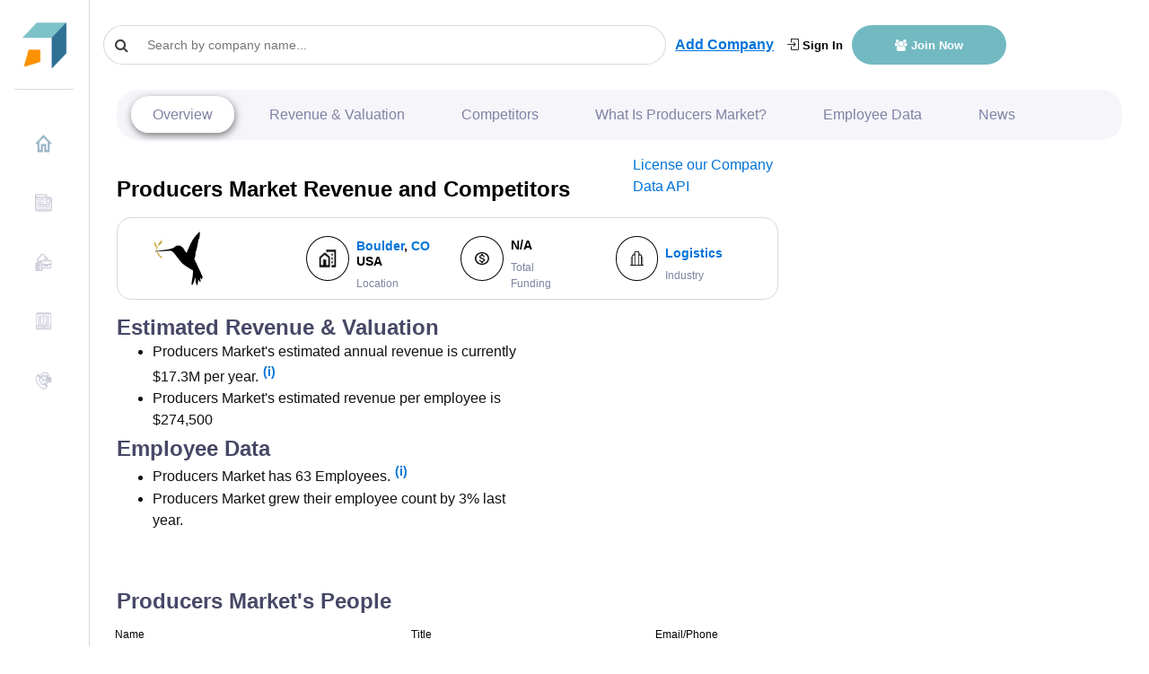

--- FILE ---
content_type: text/html
request_url: https://growjo.com/company/Producers_Market
body_size: 17142
content:

  <!doctype html> 
    <html lang=en>
      <head>
          <meta charset=utf-8>
          <meta http-equiv=X-UA-Compatible content="IE=edge">
          <meta name=viewport content="width=device-width,initial-scale=1">
          <link rel="shortcut icon" href="https://growjo.com/static/img/favicon.png">
          <title data-react-helmet="true">Producers Market: Revenue, Competitors, Alternatives</title>
          <meta data-react-helmet="true" name="description" content="Producers Market top competitors are Medical Logistic Solutions, NAVIS PACK and SHIP CENTERS and CandW Transportation and they have annual revenue of $17.3M  and 63  employees."/><meta data-react-helmet="true" name="author" content="Growjo"/>
          

          <link href="https://growjo.com/static/index.fonts.css" rel="stylesheet" media="print" onload="this.media='all'">
          <link href="https://growjo.com/static/index.styles.css" rel="stylesheet">
          <link href="https://growjo.com/static/styles.min.css" rel="stylesheet">
          <link href="https://growjo.com/static/materialUI.css" rel="stylesheet" media="print" onload="this.media='all'">

          <!--<script async src = "https://www.googletagmanager.com/gtag/js?id=UA-134269090-1" ></script>  
          <script async>
          window.dataLayer = window.dataLayer || [];
          function gtag(){dataLayer.push(arguments);}
          gtag('js', new Date());
          gtag('config', 'UA-134269090-1');
        </script>
        <script>
        window.ga=window.ga||function(){(ga.q=ga.q||[]).push(arguments)};ga.l=+new Date;
        ga('create', 'UA-134269090-1', 'auto');
        

        ga('require', 'eventTracker');
        ga('require', 'outboundLinkTracker');
        ga('require', 'urlChangeTracker');
        
        ga('send', 'pageview');
        </script>
          
          -->
          <script async src="https://www.googletagmanager.com/gtag/js?id=G-8RP4RRPF8F"></script>
          <script>
          window.dataLayer = window.dataLayer || [];
          function gtag(){dataLayer.push(arguments);}
          gtag('js', new Date());
        
          gtag('config', 'G-8RP4RRPF8F');
        </script>
     
          <script async src="https://pagead2.googlesyndication.com/pagead/js/adsbygoogle.js?client=ca-pub-1304487994033637"
     crossorigin="anonymous"></script>

          <!-- <script src="//www.ezojs.com/ezoic/sa.min.js"></script> -->

         
          
          <script async src="https://www.google-analytics.com/analytics.js"></script>
          <script defer src="https://growjo.com/static/autotrack.js"></script>          
          
          <script async>window.InitialData = {"id":371498,"linkedin_url":"http://www.linkedin.com/company/producersmarket","january_2019":null,"january_2018":null,"current_employees":63,"last_employees":61,"company_name":"Producers Market","city":"Boulder","metro_city":"Boulder","state":"CO","country":"United States","bio":"Producers Market is a market linkage platform dedicated to empowering its producer members around the globe with access to innovative digitization, aggregation, and marketing tools. Our strategies focus on the promotion of producers and their products to upstream buyers, and provide linkage through digital stories and trust validation to the end consumer point of sale.  The access to end consumers is facilitated through our current strategy of direct relationships with retailers, CPG brands, food service providers, and distributors.  Producers Market works to align value chain stakeholders around our shared core values: Farmer Empowerment: in the form of increased market-channel optionality, higher prices, better margins, faster payments, efficient aggregation, and greater consistency, professionalism and security through the digitization of contracts, transactions and purchase agreements.  Regeneration: in the form of validation of environmental impacts, claims and practices, and the streamlined digital storytelling from producer to consumer to build trust, and to create a framework and marketplace around economic incentives for impactful practices.  Transparency: in the form of scaled visibility of producers, products and product ingredient sources and their validated impact on workers, community, consumers and the ecosystem.","url":"producersmarket.com","founded":2017,"Industry":"Logistics","ranking":null,"temp_ranking":null,"previous_ranking":null,"trigger_points":1,"estimated_revenues":17293500,"job_openings":1,"Points":null,"industryRanking":null,"stateRanking":null,"countryRanking":null,"cityRanking":null,"keywords":null,"LeadInvestors":null,"Accelerator":null,"btype":null,"valuation":null,"valuation_as_of":null,"total_funding":null,"total_funding_float":null,"twitter_username":null,"pricing":null,"show_revenue":1,"rating":0,"rating_count":0,"competitor_ad_text":null,"competitor_ad_link":null,"msp_region_id":null,"region_ranking":null,"slug":"Producers_Market","serp_crawled":0,"email_1":null,"email_2":null,"phone":null,"address1":"3550 Frontier Ave","createdAt":null,"updatedAt":"2025-05-12T17:07:23.000Z","competitors":[{"company_name":"Medical Logistic Solutions","estimated_revenues":10492000,"current_employees":43,"last_employees":41,"total_funding":null,"url":"medicallogisticsolutions.com","linkedin_url":"http://www.linkedin.com/company/medical-logistic-solutions","employee_growth":2.78,"rating":0},{"company_name":"NAVIS PACK and SHIP CENTERS","estimated_revenues":71126000,"current_employees":212,"last_employees":185,"total_funding":null,"url":"gonavis.com","linkedin_url":"http://www.linkedin.com/company/navis-pack-&-ship","employee_growth":14.29,"rating":0},{"company_name":"CandW Transportation","estimated_revenues":13999500,"current_employees":51,"last_employees":47,"total_funding":null,"url":"cwtransport.com","linkedin_url":"http://www.linkedin.com/company/cwtransport","employee_growth":7.32,"rating":0},{"company_name":"Forward Freight Logistics","estimated_revenues":8052000,"current_employees":33,"last_employees":30,"total_funding":null,"url":"forwardfreightlogistics.net","linkedin_url":"http://www.linkedin.com/company/forward-freight-logistics-llc","employee_growth":11.54,"rating":0},{"company_name":"Platinum Cargo Logistics","estimated_revenues":56699500,"current_employees":169,"last_employees":148,"total_funding":null,"url":"platinumcargologistics.com","linkedin_url":"http://www.linkedin.com/company/platinum-cargo-logistics","employee_growth":13.95,"rating":0},{"company_name":"Hospital Couriers","estimated_revenues":27755000,"current_employees":91,"last_employees":85,"total_funding":null,"url":"hospitalcourierscorp.com","linkedin_url":"http://www.linkedin.com/company/hospital-couriers-corporation","employee_growth":6.76,"rating":0},{"company_name":"Producers Market","estimated_revenues":17293500,"current_employees":63,"last_employees":61,"total_funding":null,"url":"producersmarket.com","linkedin_url":"http://www.linkedin.com/company/producersmarket","employee_growth":3.77,"rating":0},{"company_name":"Audit Logistics","estimated_revenues":8540000,"current_employees":35,"last_employees":37,"total_funding":null,"url":"auditlogistics.com","linkedin_url":"http://www.linkedin.com/company/auditlogistics","employee_growth":-6.25,"rating":0},{"company_name":"ShipOffers","estimated_revenues":23790000,"current_employees":78,"last_employees":63,"total_funding":null,"url":"shipoffers.com","linkedin_url":"http://www.linkedin.com/company/shipoffers","employee_growth":23.64,"rating":0},{"company_name":"Snapfulfil WMS","estimated_revenues":31110000,"current_employees":102,"last_employees":null,"total_funding":null,"url":"snapfulfil.com","linkedin_url":null,"employee_growth":null,"rating":4}],"other_companies":[{"company_name":"SnapEngage | Enterprise Chat Solution","estimated_revenues":7938000,"current_employees":63,"last_employees":null,"total_funding":null,"url":"snapengage.com","linkedin_url":null,"employee_growth":null,"total_funding_float":0,"id":119834,"pricing":"$192","rating":4.4,"competitor_ad_link":null,"competitor_ad_text":null},{"company_name":"Interface Communications Company","estimated_revenues":18427500,"current_employees":63,"last_employees":64,"total_funding":null,"url":"interface.cc","linkedin_url":"http://www.linkedin.com/company/interface-communications-company","employee_growth":-1.75,"total_funding_float":null,"id":89429,"pricing":null,"rating":0,"competitor_ad_link":null,"competitor_ad_text":null},{"company_name":"IMM - Ideas Made Measurable","estimated_revenues":14175000,"current_employees":63,"last_employees":70,"total_funding":null,"url":"imm.com","linkedin_url":"http://www.linkedin.com/company/-imm","employee_growth":-10.14,"total_funding_float":null,"id":669030,"pricing":null,"rating":0,"competitor_ad_link":null,"competitor_ad_text":null},{"company_name":"Resource Central","estimated_revenues":11907000,"current_employees":63,"last_employees":55,"total_funding":null,"url":"resourcecentral.org","linkedin_url":"http://www.linkedin.com/company/resource-central-org","employee_growth":15.22,"total_funding_float":null,"id":372074,"pricing":null,"rating":0,"competitor_ad_link":null,"competitor_ad_text":null},{"company_name":"PG Arnold Construction","estimated_revenues":16443000,"current_employees":63,"last_employees":60,"total_funding":null,"url":"pgarnold.com","linkedin_url":"http://www.linkedin.com/company/pgarnoldconstruction","employee_growth":5.13,"total_funding_float":null,"id":695164,"pricing":null,"rating":0,"competitor_ad_link":null,"competitor_ad_text":null}],"MACompanyPresses":[],"FundingCompanyPresses":[],"executive_contacts":[],"citypage":{"City":"Boulder","Text1":"Foundry Group","Link1":"https://www.foundrygroup.com/","Text2":"TechStars: Top Accelerator","Link2":"https://www.techstars.com/","Text3":"Mergelane: VC for Women Led Companies","Link3":"https://www.mergelane.com/","Text4":"#2 City w/Most High Growth Startups per Capita","Link4":"https://growjo.com/fastest-startups-per-capita","Text5":"","Link5":"","Description":"Growjo is very excited to announce the fastest growing companies in Boulder for 2025.  Why?  Because we live here in Boulder and know many of the awarded companies... Congrats! Boulder is known for its tight-knit startup community and the number of high growth startups it has per capita(ranked #2 in our study - see link to your right).  Well known accelerator, TechStars, and VC firm, Foundry Group, are both headquartered here which really helps the overall ecosystem. The list below is built using Growjo’s algo that uses many data points including recent growth, alternatives data, predicted growth, # of job openings, leadership, funding, new offices, news items and other growth triggers.  ","Job_openings":832,"Growth":18,"title":"100 Fastest Growing Companies in Boulder 2025: Top Startups","header":"100 Fastest Growing Companies in Boulder 2025: Top Startups","id":18},"top3news":[{"id":null,"name":"Producers Market","website":null,"linkedin":null,"news_id":null,"title":"Freight House Farmers Market opens for season May 7","date":"2022-04-20","description":"The outdoor season of Freight House Farmers Market starts May 7 at 421 W. River Drive, Davenport.","author":null,"source":"https://www.ourquadcities.com/news/local-news/freight-house-farmers-market-opens-for-season-may-7/","day_only":"2022-04-20","growjo_id":371498,"pk":1188506},{"id":null,"name":"Producers Market","website":null,"linkedin":null,"news_id":null,"title":"Debate begins on Grassley-backed bills to help smaller cattle producers","date":"2022-04-19","description":"Some federal lawmakers hope to boost the solvency of smaller cattle producers by giving them more information about current market prices,...","author":null,"source":"https://www.desmoinesregister.com/story/news/2022/04/26/beef-industry-anticompetitive-practices-target-iowa-senator-chuck-grassley-backed-bills/9546315002/","day_only":"2022-04-19","growjo_id":371498,"pk":1690433},{"id":null,"name":"Producers Market","website":null,"linkedin":null,"news_id":null,"title":"Indiana-based online farmers market celebrates milestone","date":"2022-04-19","description":"Market Wagon, an online farmers market, is celebrating $10 million in sales for farmers in central Indiana.","author":null,"source":"https://brownfieldagnews.com/news/indiana-based-online-farmers-market-celebrates-milestone/","day_only":"2022-04-19","growjo_id":371498,"pk":1436770}],"companyContacts":[],"companyPeople":[]}</script>
         

          
      </head>
      <body class="app header-fixed sidebar-fixed aside-menu-fixed aside-menu-hidden">
      
      <div id="root"><div class="app"><header class="app-header navbar justify-content-start"><button type="button" class="d-md-none navbar-toggler"><span class="navbar-brand"></span></button><a class="navbar-brand navbar-brand-hidden navbar-brand" href="/"></a><div class="col" style="display:flex;align-items:center"><div class="cstm-search" style="margin-right:10px"><div class="css-1py3auy e1n4b2jv0"><div style="width:300px" class="search  css-1xdhyk6 e1nzkzy80"><div class="css-1mnns6r"><input id="query-downshift-input" role="combobox" aria-autocomplete="list" aria-expanded="false" autoComplete="off" value="" class="css-kxuoep ep3169p0" placeholder="Search by company name..."/><div><div class="css-1nqnto3 ekqohx90"><span class="d-flex justify-content-start align-items-center"><i class="fa fa-search"></i></span></div></div></div></div></div></div><a style="display:none" class="sidebar-toggle" href="/company/javascript:void(0)"><i class="fa fa-bars"></i></a><a style="text-decoration:underline" class="font-weight-bold add-company-btn" href="/add-your-company">Add Company</a><div class="ml-auto header-btn-group  col"><a class="login-header" href="/login"><i class="icon-login"></i> Sign In</a><a class="join-header" href="/join"><i class="fa  fa-users"></i> Join Now</a></div></div></header><div class="appbody "><div class="sidebar"><nav class="sidebar-nav"><ul class="nav"><li class="nav-item"><a class="nav-link" name="" href="/"><img class="img" src="[data-uri]" style="margin-right:10px;margin-top:-5px;width:20px;height:20px"/>Home</a></li><li class="nav-item"><a class="nav-link" name="" href="/blog"><img class="img" src="[data-uri]" style="margin-right:10px;margin-top:-5px;width:20px;height:20px"/>News</a></li><li class="nav-item"><a class="nav-link" name="" href="/company_data_api"><img class="img" src="[data-uri]" style="margin-right:10px;margin-top:-5px;width:20px;height:20px"/>Company Data API</a></li><li class="nav-item"><a class="nav-link" name="" href="/aboutus"><img class="img" src="[data-uri]" style="margin-right:10px;margin-top:-5px;width:20px;height:20px"/>About Us</a></li><li class="nav-item"><a class="nav-link" name="" href="/contact"><img class="img" src="[data-uri]" style="margin-right:10px;margin-top:-5px;width:20px;height:20px"/>Contact Us</a></li></ul></nav></div><main class="main"><div class="container-fluid"><div class="animated fadeIn mainView" style="height:100%" data-bs-spy="scroll" data-bs-target=".navbar" data-bs-offset="50"><div style="height:100%" class="modifyCard card"><div style="background-color:white;padding-top:0px;margin-top:-10px;padding-bottom:0px" class="card-header"><div class="companyNav"><ul class="navigation"><li><a href="#company-overview" style="margin:0">Overview</a></li><li><a href="#revenue-financials">Revenue &amp; Valuation</a></li><li><a href="#competitors">Competitors</a></li><li><a href="#what-is">What Is <!-- -->Producers Market<!-- -->?</a></li><li><a href="#employee-data">Employee Data</a></li><li><a href="#company-news">News</a></li><li><div class="dropdown"><button type="button" aria-haspopup="true" aria-expanded="false" class="rounded-circle dropdown-toggle btn btn-secondary"><span class="sr-only">Toggle Dropdown</span></button><div tabindex="-1" role="menu" aria-hidden="true" class="dropdown-menu"><button type="button" tabindex="0" role="menuitem" class="navigation-first dropdown-item"> <a href="#revenue-financials">Revenue &amp; Valuation</a></button><button type="button" tabindex="0" role="menuitem" class="navigation-sec dropdown-item"><a href="#competitors">Competitors</a></button><button type="button" tabindex="0" role="menuitem" class="navigation-thrd dropdown-item"><a href="#what-is">What Is <!-- -->Producers Market<!-- -->?</a></button><button type="button" tabindex="0" role="menuitem" class="dropdown-item"><a href="#employee-data">Employee Data</a></button><button type="button" tabindex="0" role="menuitem" class="dropdown-item"><a href="#company-news">News</a></button><button type="button" tabindex="0" role="menuitem" class="dropdown-item"></button></div></div></li></ul></div></div><div style="height:100%" class="tempCompany card-body"><div class="row"><div class="col-12 col-sm-8 "><div class="row py-3"><div class="col "><h1 class="" style="color:#000;font-size:24px;margin-bottom:0;font-weight:800">Producers Market<!-- --> Revenue and Competitors</h1></div><div class="col-3"><a href="/company_data_api">License our Company Data API</a></div></div><div class="row m-0"><div class="company-badge-new col-12"><div class="m-0 row"><div class=" d-flex p-0 col-12"><div class="custm-grid  p-2 w-100 custm-grid" id="revenue-financials"><div class="col"><a href="//producersmarket.com" target="_blank" style="text-decoration:none"></a></div><div class="col" style="display:flex"><div class="icon col-4 p-0 d-flex justify-content-center align-items-center m-auto"><img class="no-flex-basis" src="[data-uri]"/></div><div class="cmpny-data col p-0 d-flex justify-content-start align-items-start flex-column pl-2"><h4 style="font-size:14px;color:#000"><div><a href="/city/Boulder">Boulder</a>, <a href="/state/CO">CO</a> <!-- -->USA</div></h4><small style="font-size:12px;color:#8083A3">Location</small></div></div><div class="col" style="display:flex"><div class="icon col-4 m-auto d-flex justify-content-center align-items-center"><img src="[data-uri]"/></div><div class="cmpny-data col d-flex justify-content-start align-items-start flex-column pl-2"><h4 style="font-size:14px;color:#000">N/A</h4><small style="font-size:12px;color:#8083A3">Total Funding</small></div></div><div class="col" style="display:flex"><div class="icon col-4 m-auto d-flex justify-content-center align-items-center"><img src="[data-uri]"/></div><div class="cmpny-data col d-flex justify-content-start align-items-start flex-column pl-2"><h4 style="font-size:14px;color:#000"><a href="/industry/Logistics">Logistics</a></h4><small style="font-size:12px;color:#8083A3">Industry</small></div></div></div></div></div></div></div></div><div class="col-12 col-sm-4 pt-2 px-0 badge-main"><div style="text-align:center" class="d-flex flex-column badge-div col-lg-7"></div><div class="col"></div></div></div><div class="description-box py-3"><div style="margin-bottom:0" class="row"><div class="col-md-5 "><div><h2>Estimated Revenue &amp; Valuation</h2><ul style="margin-bottom:5px"><li>Producers Market<!-- -->&#x27;s estimated annual revenue is currently <!-- -->$17.3M<!-- --> per year.<span class="tooltip-icon"><a href="/join">(i)</a></span></li><li>Producers Market<!-- -->&#x27;s estimated revenue per employee is $<!-- -->274,500</li></ul></div><div><h2 id="employee-data">Employee Data</h2><ul><li>Producers Market<!-- --> has <!-- -->63<!-- --> Employees.<span class="tooltip-icon"><a href="/join">(i)</a></span></li><li>Producers Market<!-- --> grew their employee count by <!-- -->3%<!-- --> last year.</li></ul></div></div><div class="col-md-12 row"><div class="col-md-8"><h2 id="competitors">Producers Market<!-- -->&#x27;s People </h2></div></div><table class="table table-bordered cstm-table"><thead><tr style="background-color:rgb(71, 72, 102);color:white"><th scope="col">Name</th><th scope="col">Title</th><th scope="col">Email/Phone</th></tr></thead><tbody></tbody></table></div><div class="row"><div class="col"><div class="ads-wrapper"><h2 id="competitors" class="google-ads">Producers Market<!-- --> Competitors &amp; Alternatives<a style="text-decoration:underline" class="font-lg font-weight-bold p-lg-4" href="/add-your-company">Add Company</a></h2><div style="cursor:pointer"><div class="lazyload-wrapper "><div class="lazyload-placeholder"></div></div></div></div><table class="table table-bordered cstm-table"><thead><tr style="background-color:rgb(71, 72, 102);color:white"><th scope="col">Competitor Name</th><th scope="col">Revenue</th><th scope="col">Number of Employees</th><th scope="col">Employee Growth</th><th scope="col">Total Funding</th><th scope="col">Valuation</th></tr></thead><tbody><tr><td><div style="display:inline-block">#<!-- -->1</div><div style="display:inline-block;margin-left:8px"><a href="//medicallogisticsolutions.com" target="_blank" style="margin-right:5px;font-size:15px;color:#13135c;text-decoration:none"><div class="lazyload-wrapper "><div class="lazyload-placeholder"></div></div></a><a style="margin-right:5px;font-size:15px;text-decoration:none" href="/company/Medical_Logistic_Solutions">Medical Logisti...</a></div></td><td>$10.5M</td><td>43</td><td>5%</td><td>N/A</td><td>N/A</td></tr><tr><td><div style="display:inline-block">#<!-- -->2</div><div style="display:inline-block;margin-left:8px"><a href="//gonavis.com" target="_blank" style="margin-right:5px;font-size:15px;color:#13135c;text-decoration:none"><div class="lazyload-wrapper "><div class="lazyload-placeholder"></div></div></a><a style="margin-right:5px;font-size:15px;text-decoration:none" href="/company/NAVIS_PACK_and_SHIP_CENTERS">NAVIS PACK and ...</a></div></td><td>$71.1M</td><td>212</td><td>15%</td><td>N/A</td><td>N/A</td></tr><tr><td><div style="display:inline-block">#<!-- -->3</div><div style="display:inline-block;margin-left:8px"><a href="//cwtransport.com" target="_blank" style="margin-right:5px;font-size:15px;color:#13135c;text-decoration:none"><div class="lazyload-wrapper "><div class="lazyload-placeholder"></div></div></a><a style="margin-right:5px;font-size:15px;text-decoration:none" href="/company/CandW_Transportation">CandW Transport...</a></div></td><td>$14M</td><td>51</td><td>9%</td><td>N/A</td><td>N/A</td></tr><tr><td><div style="display:inline-block">#<!-- -->4</div><div style="display:inline-block;margin-left:8px"><a href="//forwardfreightlogistics.net" target="_blank" style="margin-right:5px;font-size:15px;color:#13135c;text-decoration:none"><div class="lazyload-wrapper "><div class="lazyload-placeholder"></div></div></a><a style="margin-right:5px;font-size:15px;text-decoration:none" href="/company/Forward_Freight_Logistics">Forward Freight...</a></div></td><td>$8.1M</td><td>33</td><td>10%</td><td>N/A</td><td>N/A</td></tr><tr><td><div style="display:inline-block">#<!-- -->5</div><div style="display:inline-block;margin-left:8px"><a href="//platinumcargologistics.com" target="_blank" style="margin-right:5px;font-size:15px;color:#13135c;text-decoration:none"><div class="lazyload-wrapper "><div class="lazyload-placeholder"></div></div></a><a style="margin-right:5px;font-size:15px;text-decoration:none" href="/company/Platinum_Cargo_Logistics">Platinum Cargo ...</a></div></td><td>$56.7M</td><td>169</td><td>14%</td><td>N/A</td><td>N/A</td></tr><tr><td><div style="display:inline-block">#<!-- -->6</div><div style="display:inline-block;margin-left:8px"><a href="//hospitalcourierscorp.com" target="_blank" style="margin-right:5px;font-size:15px;color:#13135c;text-decoration:none"><div class="lazyload-wrapper "><div class="lazyload-placeholder"></div></div></a><a style="margin-right:5px;font-size:15px;text-decoration:none" href="/company/Hospital_Couriers">Hospital Courie...</a></div></td><td>$27.8M</td><td>91</td><td>7%</td><td>N/A</td><td>N/A</td></tr><tr><td><div style="display:inline-block">#<!-- -->7</div><div style="display:inline-block;margin-left:8px"><a href="//producersmarket.com" target="_blank" style="margin-right:5px;font-size:15px;color:#13135c;text-decoration:none"><div class="lazyload-wrapper "><div class="lazyload-placeholder"></div></div></a><a style="margin-right:5px;font-size:15px;text-decoration:none" href="/company/Producers_Market">Producers Marke...</a></div></td><td>$17.3M</td><td>63</td><td>3%</td><td>N/A</td><td>N/A</td></tr><tr><td><div style="display:inline-block">#<!-- -->8</div><div style="display:inline-block;margin-left:8px"><a href="//auditlogistics.com" target="_blank" style="margin-right:5px;font-size:15px;color:#13135c;text-decoration:none"><div class="lazyload-wrapper "><div class="lazyload-placeholder"></div></div></a><a style="margin-right:5px;font-size:15px;text-decoration:none" href="/company/Audit_Logistics">Audit Logistics</a></div></td><td>$8.5M</td><td>35</td><td>-5%</td><td>N/A</td><td>N/A</td></tr><tr><td><div style="display:inline-block">#<!-- -->9</div><div style="display:inline-block;margin-left:8px"><a href="//shipoffers.com" target="_blank" style="margin-right:5px;font-size:15px;color:#13135c;text-decoration:none"><div class="lazyload-wrapper "><div class="lazyload-placeholder"></div></div></a><a style="margin-right:5px;font-size:15px;text-decoration:none" href="/company/ShipOffers">ShipOffers</a></div></td><td>$23.8M</td><td>78</td><td>24%</td><td>N/A</td><td>N/A</td></tr><tr><td><div style="display:inline-block">#<!-- -->10</div><div style="display:inline-block;margin-left:8px"><a href="//snapfulfil.com" target="_blank" style="margin-right:5px;font-size:15px;color:#13135c;text-decoration:none"><div class="lazyload-wrapper "><div class="lazyload-placeholder"></div></div></a><a style="margin-right:5px;font-size:15px;text-decoration:none" href="/company/Snapfulfil_WMS">Snapfulfil WMS</a></div></td><td>$31.1M</td><td>102</td><td>N/A</td><td>N/A</td><td>N/A</td></tr></tbody></table><a style="text-decoration:underline" class="font-lg font-weight-bold p-lg-4" href="/add-your-company">Add Company</a><div style="width:100%;text-align:center"><div class="showmoreBtn"><a href="/industry/Logistics">Show More <!-- -->Logistics<!-- --> Companies</a></div></div></div></div><div><div class=""><h2 id="what-is">What Is <!-- -->Producers Market<!-- -->?</h2></div><p>Producers Market is a market linkage platform dedicated to empowering its producer members around the globe with access to innovative digitization, aggregation, and marketing tools. Our strategies focus on the promotion of producers and their products to upstream buyers, and provide linkage through digital stories and trust validation to the end consumer point of sale.  The access to end consumers is facilitated through our current strategy of direct relationships with retailers, CPG brands, food service providers, and distributors.  Producers Market works to align value chain stakeholders around our shared core values: Farmer Empowerment: in the form of increased market-channel optionality, higher prices, better margins, faster payments, efficient aggregation, and greater consistency, professionalism and security through the digitization of contracts, transactions and purchase agreements.  Regeneration: in the form of validation of environmental impacts, claims and practices, and the streamlined digital storytelling from producer to consumer to build trust, and to create a framework and marketplace around economic incentives for impactful practices.  Transparency: in the form of scaled visibility of producers, products and product ingredient sources and their validated impact on workers, community, consumers and the ecosystem.</p><strong style="margin-right:10px">keywords:</strong>N/A<br/></div><div class="col-md-12 text-center"></div></div><div class="col-md-12"><div style="margin-top:10px;display:flex;justify-content:space-around;flex-wrap:wrap"><div class="col d-flex justify-content-start align-items-baseline"><img src="[data-uri]"/><p style="font-size:18px;color:#000;font-weight:bold;padding-left:10px;padding-right:10px">N/A</p><p style="font-size:14px;color:#8083A3;font-weight:normal">Total Funding</p></div><div class="col d-flex justify-content-start align-items-baseline"><img src="[data-uri]"/><p style="font-size:18px;color:#000;font-weight:bold;padding-left:10px;padding-right:10px">63</p><p style="font-size:14px;color:#8083A3;font-weight:normal">Number of Employees</p></div><div class="col d-flex justify-content-start align-items-baseline"><img src="[data-uri]"/><p style="font-size:18px;color:#000;font-weight:bold;padding-left:10px;padding-right:10px">$17.3M</p><p style="font-size:14px;color:#8083A3;font-weight:normal">Revenue (est)</p></div></div><div style="margin-top:50px;display:flex;justify-content:space-around;flex-wrap:wrap;margin-bottom:25px"><div class="col d-flex justify-content-start align-items-baseline"><img src="[data-uri]"/><p style="font-size:18px;color:#000;font-weight:bold;padding-left:10px;padding-right:10px">3%</p><p style="font-size:14px;color:#8083A3;font-weight:normal">Employee Growth %</p></div><div class="col d-flex justify-content-start align-items-baseline"><img src="[data-uri]"/><p style="font-size:18px;color:#000;font-weight:bold;padding-left:10px;padding-right:10px">N/A</p><p style="font-size:14px;color:#8083A3;font-weight:normal">Valuation</p></div><div class="col d-flex justify-content-start align-items-baseline"><img src="[data-uri]"/><p style="font-size:18px;color:#000;font-weight:bold;padding-left:10px;padding-right:10px">N/A</p><p style="font-size:14px;color:#8083A3;font-weight:normal">Accelerator</p></div></div></div><h2 id="company-news">Producers Market<!-- --> News</h2><div><span style="display:block"><span>2022-04-20</span> - <a style="font-size:16px" href="https://www.ourquadcities.com/news/local-news/freight-house-farmers-market-opens-for-season-may-7/" target="_blank">Freight House Farmers Market opens for season May 7</a></span><p>The outdoor season of Freight House Farmers Market starts May 7 at 421 W. River Drive, Davenport.</p></div><div><span style="display:block"><span>2022-04-19</span> - <a style="font-size:16px" href="https://www.desmoinesregister.com/story/news/2022/04/26/beef-industry-anticompetitive-practices-target-iowa-senator-chuck-grassley-backed-bills/9546315002/" target="_blank">Debate begins on Grassley-backed bills to help smaller cattle producers</a></span><p>Some federal lawmakers hope to boost the solvency of smaller cattle producers by giving them more information about current market prices,...</p></div><div><span style="display:block"><span>2022-04-19</span> - <a style="font-size:16px" href="https://brownfieldagnews.com/news/indiana-based-online-farmers-market-celebrates-milestone/" target="_blank">Indiana-based online farmers market celebrates milestone</a></span><p>Market Wagon, an online farmers market, is celebrating $10 million in sales for farmers in central Indiana.</p></div><div class="row"></div><div class="row"><div class="ads-wrapper"><h2 id="competitors" class="google-ads">Other Companies in <!-- -->Boulder<!-- --> </h2><a href="/export_list"><img src="/static/img/export.png" width="48px"/></a></div><table class="table table-bordered cstm-table"><thead><tr style="background-color:rgb(71, 72, 102);color:white"><th scope="col">Company Name</th><th scope="col">Revenue</th><th scope="col">Number of Employees</th><th scope="col">Employee Growth</th><th scope="col">Total Funding</th></tr></thead><tbody><tr><td><div style="display:inline-block">#<!-- -->1</div><div style="display:inline-block;margin-left:8px"><a href="//snapengage.com" target="_blank" style="margin-right:5px;font-size:15px;color:#13135c;text-decoration:none"><img src="https://www.google.com/s2/favicons?domain=snapengage.com" style="margin-right:5px;width:18px"/></a><a style="margin-right:5px;font-size:15px;text-decoration:none" href="/company/SnapEngage_|_Enterprise_Chat_Solution">SnapEngage | En...</a></div></td><td>$7.9M</td><td>63</td><td>N/A</td><td>N/A</td></tr><tr><td><div style="display:inline-block">#<!-- -->2</div><div style="display:inline-block;margin-left:8px"><a href="//interface.cc" target="_blank" style="margin-right:5px;font-size:15px;color:#13135c;text-decoration:none"><img src="https://www.google.com/s2/favicons?domain=interface.cc" style="margin-right:5px;width:18px"/></a><a style="margin-right:5px;font-size:15px;text-decoration:none" href="/company/Interface_Communications_Company">Interface Commu...</a></div></td><td>$18.4M</td><td>63</td><td>-2%</td><td>N/A</td></tr><tr><td><div style="display:inline-block">#<!-- -->3</div><div style="display:inline-block;margin-left:8px"><a href="//imm.com" target="_blank" style="margin-right:5px;font-size:15px;color:#13135c;text-decoration:none"><img src="https://www.google.com/s2/favicons?domain=imm.com" style="margin-right:5px;width:18px"/></a><a style="margin-right:5px;font-size:15px;text-decoration:none" href="/company/IMM_-_Ideas_Made_Measurable">IMM - Ideas Mad...</a></div></td><td>$14.2M</td><td>63</td><td>-10%</td><td>N/A</td></tr><tr><td><div style="display:inline-block">#<!-- -->4</div><div style="display:inline-block;margin-left:8px"><a href="//resourcecentral.org" target="_blank" style="margin-right:5px;font-size:15px;color:#13135c;text-decoration:none"><img src="https://www.google.com/s2/favicons?domain=resourcecentral.org" style="margin-right:5px;width:18px"/></a><a style="margin-right:5px;font-size:15px;text-decoration:none" href="/company/Resource_Central">Resource Centra...</a></div></td><td>$11.9M</td><td>63</td><td>15%</td><td>N/A</td></tr><tr><td><div style="display:inline-block">#<!-- -->5</div><div style="display:inline-block;margin-left:8px"><a href="//pgarnold.com" target="_blank" style="margin-right:5px;font-size:15px;color:#13135c;text-decoration:none"><img src="https://www.google.com/s2/favicons?domain=pgarnold.com" style="margin-right:5px;width:18px"/></a><a style="margin-right:5px;font-size:15px;text-decoration:none" href="/company/PG_Arnold_Construction">PG Arnold Const...</a></div></td><td>$16.4M</td><td>63</td><td>5%</td><td>N/A</td></tr></tbody></table></div><div class="row"></div><div class="lazyload-wrapper row"><div class="lazyload-placeholder"></div></div></div></div><span id="customJs"></span></div></div></main></div><footer class="app-footer " style="display:block"><div class="footer-side d-flex "><div class="footerItem align-self-end flex-column w-100"><span>© <!-- -->2025<!-- --> Growjo</span><br/><span> All right reserved</span></div></div><div class="d-flex flex-grow-1 justify-content-center footer-big"><div class="link-main col-12 col-md-6 pb-5"><div class="link-head"><h3 class="">Cities</h3></div><div class="link"><a class="eachlink" href="/city/Atlanta">Atlanta</a><a class="eachlink" href="/city/Austin">Austin</a><a class="eachlink" href="/city/Baltimore">Baltimore</a><a class="eachlink" href="/city/Bangalore">Bangalore</a><a class="eachlink" href="/city/Berlin">Berlin</a><a class="eachlink" href="/city/Boston">Boston</a><a class="eachlink" href="/city/Boulder">Boulder</a><a class="eachlink" href="/city/Charlotte">Charlotte</a><a class="eachlink" href="/city/Chicago">Chicago</a><a class="eachlink" href="/city/Cleveland">Cleveland</a><a class="eachlink" href="/city/Dallas">Dallas</a><a class="eachlink" href="/city/Denver">Denver</a><a class="eachlink" href="/city/Detroit">Detroit</a><a class="eachlink" href="/city/East_Bay">East Bay</a><a class="eachlink" href="/city/Houston">Houston</a><a class="eachlink" href="/city/Jacksonville">Jacksonville</a><a class="eachlink" href="/city/Kansas_City">Kansas City</a><a class="eachlink" href="/city/Las_Vegas">Las Vegas</a><a class="eachlink" href="/city/London">London</a><a class="eachlink" href="/city/Los_Angeles">Los Angeles</a><a class="eachlink" href="/city/Miami">Miami</a><a class="eachlink" href="/city/Minneapolis">Minneapolis</a><a class="eachlink" href="/city/Nashville">Nashville</a><a class="eachlink" href="/city/New_York_City">New York City</a><a class="eachlink" href="/city/Orange_County">Orange County</a><a class="eachlink" href="/city/Orlando">Orlando</a><a class="eachlink" href="/city/Paris">Paris</a><a class="eachlink" href="/city/Philadelphia">Philadelphia</a><a class="eachlink" href="/city/Phoenix">Phoenix</a><a class="eachlink" href="/city/Pittsburgh">Pittsburgh</a><a class="eachlink" href="/city/Portland">Portland</a><a class="eachlink" href="/city/Raleigh_Durham">Raleigh Durham</a><a class="eachlink" href="/city/Salt_Lake_City">Salt Lake City</a><a class="eachlink" href="/city/San_Antonio">San Antonio</a><a class="eachlink" href="/city/San_Diego">San Diego</a><a class="eachlink" href="/city/San_Francisco">San Francisco</a><a class="eachlink" href="/city/Santa_Barbara">Santa Barbara</a><a class="eachlink" href="/city/Seattle">Seattle</a><a class="eachlink" href="/city/Silicon_Valley">Silicon Valley</a><a class="eachlink" href="/city/Singapore">Singapore</a><a class="eachlink" href="/city/St_Louis">St Louis</a><a class="eachlink" href="/city/Stockholm">Stockholm</a><a class="eachlink" href="/city/Sydney">Sydney</a><a class="eachlink" href="/city/Tampa">Tampa</a><a class="eachlink" href="/city/Tel_Aviv">Tel Aviv</a><a class="eachlink" href="/city/Toronto">Toronto</a><a class="eachlink" href="/city/Vancouver">Vancouver</a><a class="eachlink" href="/city/Washington_DC">Washington DC</a></div></div><div class="link-main col pt-5 pt-sm-0"><div class="link-head"><h3 class="">States</h3></div><div class="link"><a class="eachlink" href="/state/AZ">AZ</a><a class="eachlink" href="/state/CA">CA</a><a class="eachlink" href="/state/CO">CO</a><a class="eachlink" href="/state/FL">FL</a><a class="eachlink" href="/state/GA">GA</a><a class="eachlink" href="/state/ID">ID</a><a class="eachlink" href="/state/IL">IL</a><a class="eachlink" href="/state/MA">MA</a><a class="eachlink" href="/state/MI">MI</a><a class="eachlink" href="/state/MN">MN</a><a class="eachlink" href="/state/NY">NY</a><a class="eachlink" href="/state/OH">OH</a><a class="eachlink" href="/state/OR">OR</a><a class="eachlink" href="/state/PA">PA</a><a class="eachlink" href="/state/TN">TN</a><a class="eachlink" href="/state/TX">TX</a><a class="eachlink" href="/state/UT">UT</a><a class="eachlink" href="/state/WA">WA</a></div></div><div class="link-main col"><div class="link-head"> <h3 class="">Industries</h3></div><div class="link"><a class="eachlink" href="/industry/AdTech">AdTech</a><a class="eachlink" href="/industry/Analytics">Analytics</a><a class="eachlink" href="/industry/BioTech">BioTech</a><a class="eachlink" href="/industry/Cannabis">Cannabis</a><a class="eachlink" href="/industry/DevOps">DevOps</a><a class="eachlink" href="/industry/Digital_Health">Digital Health</a><a class="eachlink" href="/industry/EdTech">EdTech</a><a class="eachlink" href="/industry/Fintech">Fintech</a><a class="eachlink" href="/industry/Martech">Martech</a><a class="eachlink" href="/industry/Real_Estate">Real Estate</a><a class="eachlink" href="/industry/Tech_Services">Tech Services</a></div></div><div class="link-main col"><div class="link-head"><h3 class="">Growjo</h3></div><div class="link"><a href="/directory">Directory</a><a href="/what-is-zoominfo">What is ZoomInfo?</a><a href="https://www.lead411.com/blog/best-database-for-sales-leads-in-2023" target="_black">Best Sales Lead Database</a><a href="/terms">Terms &amp; conditions</a><a href="/privacy">Privacy Policy</a><a href="/do_not">Do Not Sell </a><a href="/contact">Contact Us </a><a href="/about_our_data">About our Data</a><a href="/top_competitors">Top Competitors</a><a href="/blog/2025/07/21/top-10-coresignal-competitors-and-alternatives/">CoreSignal Competitors</a></div></div><div class="link-main col"><div class="link-head"><h3 class="">Resources</h3></div><div class="link"><a href="https://www.lead411.com/zoominfo-pricing/" target="_blank" rel="noopener noreferrer">Zoominfo pricing</a><a href="https://www.lead411.com/zoominfo-competitors/" target="_blank" rel="noopener noreferrer">Zoominfo competitors</a><a href="https://www.lead411.com/buy-b2b-email-list/" target="_blank" rel="noopener noreferrer">B2B email lists</a><a href="https://www.lead411.com/clearbit-pricing/" target="_blank" rel="noopener noreferrer">Clearbit pricing</a><a href="https://www.lead411.com/data-solutions/bombora-intent-data/" target="_blank" rel="noopener noreferrer">Bombora Pricing</a><a href="https://www.lead411.com/blog/apollo-io-api-pricing/" target="_blank" rel="noopener noreferrer">Apollo.io API Pricing</a><a href="https://quickenrich.io/" target="_blank" rel="noopener noreferrer">B2B Email Finder</a></div></div></div><div id="drift-chat"></div><div class="col-md-12 text-center"></div></footer><div></div></div></div>

          <script rel="preload" type="text/javascript" src="/static/index.bundle.js"></script>
          <!-- L411 Analytics -->
            <script type=“text/javascript”>
                var _paq = window._paq = window._paq || [];
                (function() {
                    var u=“//devapp2.lead411.com/”;
                    _paq.push([‘trackPageView’, true]);
                    _paq.push([‘customerId’, ‘lqznVsOT’]);
                    _paq.push([‘campaignName’, ‘General’]);
                    var d=document, g=d.createElement(‘script’), s=d.getElementsByTagName(‘script’)[0];
                    g.type=‘text/javascript’; g.async=true; g.src=u+‘l411Analytics.js’; s.parentNode.insertBefore(g,s);
                })();
            </script>
    <!-- End L411 Analytics -->
      <script defer src="https://static.cloudflareinsights.com/beacon.min.js/vcd15cbe7772f49c399c6a5babf22c1241717689176015" integrity="sha512-ZpsOmlRQV6y907TI0dKBHq9Md29nnaEIPlkf84rnaERnq6zvWvPUqr2ft8M1aS28oN72PdrCzSjY4U6VaAw1EQ==" data-cf-beacon='{"version":"2024.11.0","token":"6c54f3d447e448df9c3aecdbfae862e2","server_timing":{"name":{"cfCacheStatus":true,"cfEdge":true,"cfExtPri":true,"cfL4":true,"cfOrigin":true,"cfSpeedBrain":true},"location_startswith":null}}' crossorigin="anonymous"></script>
<script>(function(){function c(){var b=a.contentDocument||a.contentWindow.document;if(b){var d=b.createElement('script');d.innerHTML="window.__CF$cv$params={r:'9990bef43f938e5c',t:'MTc2MjIyNDAxOA=='};var a=document.createElement('script');a.src='/cdn-cgi/challenge-platform/scripts/jsd/main.js';document.getElementsByTagName('head')[0].appendChild(a);";b.getElementsByTagName('head')[0].appendChild(d)}}if(document.body){var a=document.createElement('iframe');a.height=1;a.width=1;a.style.position='absolute';a.style.top=0;a.style.left=0;a.style.border='none';a.style.visibility='hidden';document.body.appendChild(a);if('loading'!==document.readyState)c();else if(window.addEventListener)document.addEventListener('DOMContentLoaded',c);else{var e=document.onreadystatechange||function(){};document.onreadystatechange=function(b){e(b);'loading'!==document.readyState&&(document.onreadystatechange=e,c())}}}})();</script></body>
    </html>
  

--- FILE ---
content_type: text/html; charset=utf-8
request_url: https://www.google.com/recaptcha/api2/aframe
body_size: 266
content:
<!DOCTYPE HTML><html><head><meta http-equiv="content-type" content="text/html; charset=UTF-8"></head><body><script nonce="rbD0phtwV-YjhYAdq9NTDw">/** Anti-fraud and anti-abuse applications only. See google.com/recaptcha */ try{var clients={'sodar':'https://pagead2.googlesyndication.com/pagead/sodar?'};window.addEventListener("message",function(a){try{if(a.source===window.parent){var b=JSON.parse(a.data);var c=clients[b['id']];if(c){var d=document.createElement('img');d.src=c+b['params']+'&rc='+(localStorage.getItem("rc::a")?sessionStorage.getItem("rc::b"):"");window.document.body.appendChild(d);sessionStorage.setItem("rc::e",parseInt(sessionStorage.getItem("rc::e")||0)+1);localStorage.setItem("rc::h",'1762224022340');}}}catch(b){}});window.parent.postMessage("_grecaptcha_ready", "*");}catch(b){}</script></body></html>

--- FILE ---
content_type: text/css; charset=UTF-8
request_url: https://growjo.com/static/materialUI.css
body_size: 2118
content:

.MuiTable-root-31 {
  width: 100%;
  display: table;
  font-family: "Roboto", "Helvetica", "Arial", sans-serif;
  border-spacing: 0;
  border-collapse: collapse;
}

.MuiTableBody-root-75 {
  display: table-row-group;
}

.MuiTableCell-root-38 {
  display: table-cell;
  padding: 4px 56px 4px 24px;
  text-align: left;
  border-bottom: 1px solid
    rgba(224, 224, 224, 1);
  vertical-align: inherit;
}
.MuiTableCell-root-38:last-child {
  padding-right: 24px;
}
.MuiTableCell-head-39 {
  color: rgba(0, 0, 0, 0.54);
  font-size: 0.75rem;
  font-weight: 500;
}
.MuiTableCell-body-40 {
  color: rgba(0, 0, 0, 0.87);
  font-size: 0.8125rem;
  font-weight: 400;
}
.MuiTableCell-footer-41 {
  color: rgba(0, 0, 0, 0.54);
  font-size: 0.75rem;
  border-bottom: 0;
}
.MuiTableCell-numeric-42 {
  text-align: right;
  flex-direction: row-reverse;
}
.MuiTableCell-paddingDense-43 {
  padding-right: 24px;
}
.MuiTableCell-paddingCheckbox-44 {
  padding: 0 12px;
}
.MuiTableCell-paddingCheckbox-44:last-child {
  padding-right: 12px;
}
.MuiTableCell-paddingNone-45 {
  padding: 0;
}
.MuiTableCell-paddingNone-45:last-child {
  padding: 0;
}
.MuiTableCell-alignLeft-46 {
  text-align: left;
}
.MuiTableCell-alignCenter-47 {
  text-align: center;
}
.MuiTableCell-alignRight-48 {
  text-align: right;
  flex-direction: row-reverse;
}
.MuiTableCell-alignJustify-49 {
  text-align: justify;
}

.MuiTableHead-root-32 {
  display: table-header-group;
}

.MuiTableRow-root-33 {
  color: inherit;
  height: 48px;
  display: table-row;
  outline: none;
  vertical-align: middle;
}
.MuiTableRow-root-33.MuiTableRow-selected-34 {
  background-color: rgba(0, 0, 0, 0.04);
}
.MuiTableRow-root-33.MuiTableRow-hover-35:hover {
  background-color: rgba(0, 0, 0, 0.07);
}
.MuiTableRow-head-36 {
  height: 56px;
}
.MuiTableRow-footer-37 {
  height: 56px;
}

.MuiSvgIcon-root-66 {
  fill: currentColor;
  width: 1em;
  height: 1em;
  display: inline-block;
  font-size: 24px;
  transition: fill 200ms cubic-bezier(0.4, 0, 0.2, 1) 0ms;
  flex-shrink: 0;
  -moz-user-select: none;
}
.MuiSvgIcon-colorPrimary-67 {
  color: #3f51b5;
}
.MuiSvgIcon-colorSecondary-68 {
  color: #f50057;
}
.MuiSvgIcon-colorAction-69 {
  color: rgba(0, 0, 0, 0.54);
}
.MuiSvgIcon-colorError-70 {
  color: #f44336;
}
.MuiSvgIcon-colorDisabled-71 {
  color: rgba(0, 0, 0, 0.26);
}
.MuiSvgIcon-fontSizeInherit-72 {
  font-size: inherit;
}
.MuiSvgIcon-fontSizeSmall-73 {
  font-size: 20px;
}
.MuiSvgIcon-fontSizeLarge-74 {
  font-size: 35px;
}

.MuiButtonBase-root-63 {
  color: inherit;
  border: 0;
  margin: 0;
  cursor: pointer;
  display: inline-flex;
  outline: none;
  padding: 0;
  position: relative;
  align-items: center;
  border-radius: 0;
  vertical-align: middle;
  justify-content: center;
  -moz-appearance: none;
  text-decoration: none;
  background-color: transparent;
  -moz-user-select: none;
  -webkit-appearance: none;
  -webkit-tap-highlight-color: transparent;
}
.MuiButtonBase-root-63::-moz-focus-inner {
  border-style: none;
}
.MuiButtonBase-root-63.MuiButtonBase-disabled-64 {
  cursor: default;
  pointer-events: none;
}

.MuiTableSortLabel-root-58 {
  cursor: pointer;
  display: inline-flex;
  align-items: center;
  flex-direction: inherit;
  justify-content: flex-start;
}
.MuiTableSortLabel-root-58:hover {
  color: rgba(0, 0, 0, 0.87);
}
.MuiTableSortLabel-root-58:focus {
  color: rgba(0, 0, 0, 0.87);
}
.MuiTableSortLabel-active-59 {
  color: rgba(0, 0, 0, 0.87);
}
.MuiTableSortLabel-active-59 .MuiTableSortLabel-icon-60 {
  opacity: 1;
}
.MuiTableSortLabel-icon-60 {
  width: 16px;
  height: 16px;
  opacity: 0;
  transition: opacity 200ms cubic-bezier(0.4, 0, 0.2, 1) 0ms,transform 200ms cubic-bezier(0.4, 0, 0.2, 1) 0ms;
  margin-left: 4px;
  margin-right: 4px;
  -moz-user-select: none;
}
.MuiTableSortLabel-iconDirectionDesc-61 {
  transform: rotate(0deg);
}
.MuiTableSortLabel-iconDirectionAsc-62 {
  transform: rotate(180deg);
}

.MuiPaper-root-4 {
  background-color: #fff;
}
.MuiPaper-rounded-5 {
  border-radius: 4px;
}
.MuiPaper-elevation0-6 {
  box-shadow: none;
}
.MuiPaper-elevation1-7 {
  box-shadow: 0px 1px 3px 0px rgba(0,0,0,0.2),0px 1px 1px 0px rgba(0,0,0,0.14),0px 2px 1px -1px rgba(0,0,0,0.12);
}
.MuiPaper-elevation2-8 {
  box-shadow: 0px 1px 5px 0px rgba(0,0,0,0.2),0px 2px 2px 0px rgba(0,0,0,0.14),0px 3px 1px -2px rgba(0,0,0,0.12);
}
.MuiPaper-elevation3-9 {
  box-shadow: 0px 1px 8px 0px rgba(0,0,0,0.2),0px 3px 4px 0px rgba(0,0,0,0.14),0px 3px 3px -2px rgba(0,0,0,0.12);
}
.MuiPaper-elevation4-10 {
  box-shadow: 0px 2px 4px -1px rgba(0,0,0,0.2),0px 4px 5px 0px rgba(0,0,0,0.14),0px 1px 10px 0px rgba(0,0,0,0.12);
}
.MuiPaper-elevation5-11 {
  box-shadow: 0px 3px 5px -1px rgba(0,0,0,0.2),0px 5px 8px 0px rgba(0,0,0,0.14),0px 1px 14px 0px rgba(0,0,0,0.12);
}
.MuiPaper-elevation6-12 {
  box-shadow: 0px 3px 5px -1px rgba(0,0,0,0.2),0px 6px 10px 0px rgba(0,0,0,0.14),0px 1px 18px 0px rgba(0,0,0,0.12);
}
.MuiPaper-elevation7-13 {
  box-shadow: 0px 4px 5px -2px rgba(0,0,0,0.2),0px 7px 10px 1px rgba(0,0,0,0.14),0px 2px 16px 1px rgba(0,0,0,0.12);
}
.MuiPaper-elevation8-14 {
  box-shadow: 0px 5px 5px -3px rgba(0,0,0,0.2),0px 8px 10px 1px rgba(0,0,0,0.14),0px 3px 14px 2px rgba(0,0,0,0.12);
}
.MuiPaper-elevation9-15 {
  box-shadow: 0px 5px 6px -3px rgba(0,0,0,0.2),0px 9px 12px 1px rgba(0,0,0,0.14),0px 3px 16px 2px rgba(0,0,0,0.12);
}
.MuiPaper-elevation10-16 {
  box-shadow: 0px 6px 6px -3px rgba(0,0,0,0.2),0px 10px 14px 1px rgba(0,0,0,0.14),0px 4px 18px 3px rgba(0,0,0,0.12);
}
.MuiPaper-elevation11-17 {
  box-shadow: 0px 6px 7px -4px rgba(0,0,0,0.2),0px 11px 15px 1px rgba(0,0,0,0.14),0px 4px 20px 3px rgba(0,0,0,0.12);
}
.MuiPaper-elevation12-18 {
  box-shadow: 0px 7px 8px -4px rgba(0,0,0,0.2),0px 12px 17px 2px rgba(0,0,0,0.14),0px 5px 22px 4px rgba(0,0,0,0.12);
}
.MuiPaper-elevation13-19 {
  box-shadow: 0px 7px 8px -4px rgba(0,0,0,0.2),0px 13px 19px 2px rgba(0,0,0,0.14),0px 5px 24px 4px rgba(0,0,0,0.12);
}
.MuiPaper-elevation14-20 {
  box-shadow: 0px 7px 9px -4px rgba(0,0,0,0.2),0px 14px 21px 2px rgba(0,0,0,0.14),0px 5px 26px 4px rgba(0,0,0,0.12);
}
.MuiPaper-elevation15-21 {
  box-shadow: 0px 8px 9px -5px rgba(0,0,0,0.2),0px 15px 22px 2px rgba(0,0,0,0.14),0px 6px 28px 5px rgba(0,0,0,0.12);
}
.MuiPaper-elevation16-22 {
  box-shadow: 0px 8px 10px -5px rgba(0,0,0,0.2),0px 16px 24px 2px rgba(0,0,0,0.14),0px 6px 30px 5px rgba(0,0,0,0.12);
}
.MuiPaper-elevation17-23 {
  box-shadow: 0px 8px 11px -5px rgba(0,0,0,0.2),0px 17px 26px 2px rgba(0,0,0,0.14),0px 6px 32px 5px rgba(0,0,0,0.12);
}
.MuiPaper-elevation18-24 {
  box-shadow: 0px 9px 11px -5px rgba(0,0,0,0.2),0px 18px 28px 2px rgba(0,0,0,0.14),0px 7px 34px 6px rgba(0,0,0,0.12);
}
.MuiPaper-elevation19-25 {
  box-shadow: 0px 9px 12px -6px rgba(0,0,0,0.2),0px 19px 29px 2px rgba(0,0,0,0.14),0px 7px 36px 6px rgba(0,0,0,0.12);
}
.MuiPaper-elevation20-26 {
  box-shadow: 0px 10px 13px -6px rgba(0,0,0,0.2),0px 20px 31px 3px rgba(0,0,0,0.14),0px 8px 38px 7px rgba(0,0,0,0.12);
}
.MuiPaper-elevation21-27 {
  box-shadow: 0px 10px 13px -6px rgba(0,0,0,0.2),0px 21px 33px 3px rgba(0,0,0,0.14),0px 8px 40px 7px rgba(0,0,0,0.12);
}
.MuiPaper-elevation22-28 {
  box-shadow: 0px 10px 14px -6px rgba(0,0,0,0.2),0px 22px 35px 3px rgba(0,0,0,0.14),0px 8px 42px 7px rgba(0,0,0,0.12);
}
.MuiPaper-elevation23-29 {
  box-shadow: 0px 11px 14px -7px rgba(0,0,0,0.2),0px 23px 36px 3px rgba(0,0,0,0.14),0px 9px 44px 8px rgba(0,0,0,0.12);
}
.MuiPaper-elevation24-30 {
  box-shadow: 0px 11px 15px -7px rgba(0,0,0,0.2),0px 24px 38px 3px rgba(0,0,0,0.14),0px 9px 46px 8px rgba(0,0,0,0.12);
}

.MuiTooltip-popper-50 {
  z-index: 1500;
  opacity: 0.9;
  pointer-events: none;
}
.MuiTooltip-popperInteractive-51 {
  pointer-events: auto;
}
.MuiTooltip-tooltip-52 {
  color: #fff;
  padding: 4px 8px;
  font-size: 0.625rem;
  max-width: 300px;
  font-family: "Roboto", "Helvetica", "Arial", sans-serif;
  line-height: 1.4em;
  border-radius: 4px;
  background-color: #616161;
}
.MuiTooltip-touch-53 {
  padding: 8px 16px;
  font-size: 0.875rem;
  line-height: 1.14286em;
}
.MuiTooltip-tooltipPlacementLeft-54 {
  margin: 0 24px ;
  transform-origin: right center;
}
@media (min-width:600px) {
  .MuiTooltip-tooltipPlacementLeft-54 {
    margin: 0 14px;
  }
}
.MuiTooltip-tooltipPlacementRight-55 {
  margin: 0 24px;
  transform-origin: left center;
}
@media (min-width:600px) {
  .MuiTooltip-tooltipPlacementRight-55 {
    margin: 0 14px;
  }
}
.MuiTooltip-tooltipPlacementTop-56 {
  margin: 24px 0;
  transform-origin: center bottom;
}
@media (min-width:600px) {
  .MuiTooltip-tooltipPlacementTop-56 {
    margin: 14px 0;
  }
}
.MuiTooltip-tooltipPlacementBottom-57 {
  margin: 24px 0;
  transform-origin: center top;
}
@media (min-width:600px) {
  .MuiTooltip-tooltipPlacementBottom-57 {
    margin: 14px 0;
  }
}

.withRouter-EnhancedTable--root-1 {
  width: 100%;
  overflow-x: auto;
}
.withRouter-EnhancedTable--table-2 {
  height: 500px;
  min-width: 820px;
}
.withRouter-EnhancedTable--tableWrapper-3 {
  overflow-x: auto;
}

.withRouter-EnhancedTable--root-76 {
  width: 100%;
  overflow-x: auto;
}
.withRouter-EnhancedTable--table-77 {
  height: 500px;
  min-width: 820px;
}
.withRouter-EnhancedTable--tableWrapper-78 {
  overflow-x: auto;
}

.withRouter-EnhancedTable--root-79 {
  width: 100%;
  overflow-x: auto;
}
.withRouter-EnhancedTable--table-80 {
  height: 500px;
  min-width: 820px;
}
.withRouter-EnhancedTable--tableWrapper-81 {
  overflow-x: auto;
}

.withRouter-EnhancedTable--root-82 {
  width: 100%;
  overflow-x: auto;
}
.withRouter-EnhancedTable--table-83 {
  height: 500px;
  min-width: 820px;
}
.withRouter-EnhancedTable--tableWrapper-84 {
  overflow-x: auto;
}

.MuiButtonBase-root-80 {
  color: inherit;
  border: 0;
  margin: 0;
  cursor: pointer;
  display: inline-flex;
  outline: none;
  padding: 0;
  position: relative;
  align-items: center;
  user-select: none;
  border-radius: 0;
  vertical-align: middle;
  justify-content: center;
  -moz-appearance: none;
  text-decoration: none;
  background-color: transparent;
  -webkit-appearance: none;
  -webkit-tap-highlight-color: transparent;
}
.MuiButtonBase-root-80::-moz-focus-inner {
  border-style: none;
}
.MuiButtonBase-root-80.MuiButtonBase-disabled-81 {
  cursor: default;
  pointer-events: none;
}

.MuiSvgIcon-root-83 {
  fill: currentColor;
  width: 1em;
  height: 1em;
  display: inline-block;
  font-size: 24px;
  transition: fill 200ms cubic-bezier(0.4, 0, 0.2, 1) 0ms;
  user-select: none;
  flex-shrink: 0;
}
.MuiSvgIcon-colorPrimary-84 {
  color: #3f51b5;
}
.MuiSvgIcon-colorSecondary-85 {
  color: #f50057;
}
.MuiSvgIcon-colorAction-86 {
  color: rgba(0, 0, 0, 0.54);
}
.MuiSvgIcon-colorError-87 {
  color: #f44336;
}
.MuiSvgIcon-colorDisabled-88 {
  color: rgba(0, 0, 0, 0.26);
}
.MuiSvgIcon-fontSizeInherit-89 {
  font-size: inherit;
}
.MuiSvgIcon-fontSizeSmall-90 {
  font-size: 20px;
}
.MuiSvgIcon-fontSizeLarge-91 {
  font-size: 35px;
}

.MuiSvgIcon-root-83 {
  fill: currentColor;
  width: 1em;
  height: 1em;
  display: inline-block;
  font-size: 24px;
  transition: fill 200ms cubic-bezier(0.4, 0, 0.2, 1) 0ms;
  user-select: none;
  flex-shrink: 0;
}
.MuiSvgIcon-colorPrimary-84 {
  color: #3f51b5;
}
.MuiSvgIcon-colorSecondary-85 {
  color: #f50057;
}
.MuiSvgIcon-colorAction-86 {
  color: rgba(0, 0, 0, 0.54);
}
.MuiSvgIcon-colorError-87 {
  color: #f44336;
}
.MuiSvgIcon-colorDisabled-88 {
  color: rgba(0, 0, 0, 0.26);
}
.MuiSvgIcon-fontSizeInherit-89 {
  font-size: inherit;
}
.MuiSvgIcon-fontSizeSmall-90 {
  font-size: 20px;
}
.MuiSvgIcon-fontSizeLarge-91 {
  font-size: 35px;
}
/*snackbar-background color*/
.MuiSnackbarContent-root-8 {
  color: #fff;
  display: flex;
  padding: 6px 24px;
  flex-wrap: wrap;
  align-items: center;
  background-color: #d32f2f;
}
@media (min-width:960px) {
  .MuiSnackbarContent-root-8 {
    min-width: 288px;
    max-width: 568px;
    border-radius: 4px;
  }
}
@media (max-width:959.95px) {
  .MuiSnackbarContent-root-8 {
    flex-grow: 1;
  }
}
.MuiSnackbarContent-message-9 {
  padding: 8px 0;
}
.MuiSnackbarContent-action-10 {
  display: flex;
  align-items: center;
  margin-left: auto;
  padding-left: 24px;
  margin-right: -8px;
}

.MuiSnackbar-root-1 {
  left: 0;
  right: 0;
  z-index: 1400;
  display: flex;
  position: fixed;
  align-items: center;
  justify-content: center;
}
.MuiSnackbar-anchorOriginTopCenter-2 {
  top: 0;
}
@media (min-width:960px) {
  .MuiSnackbar-anchorOriginTopCenter-2 {
    left: 50%;
    right: auto;
    transform: translateX(-50%);
  }
}
.MuiSnackbar-anchorOriginBottomCenter-3 {
  bottom: 0;
}
@media (min-width:960px) {
  .MuiSnackbar-anchorOriginBottomCenter-3 {
    left: 50%;
    right: auto;
    transform: translateX(-50%);
  }
}
.MuiSnackbar-anchorOriginTopRight-4 {
  top: 0;
  justify-content: flex-end;
}
@media (min-width:960px) {
  .MuiSnackbar-anchorOriginTopRight-4 {
    top: 24px;
    left: auto;
    right: 24px;
  }
}
.MuiSnackbar-anchorOriginBottomRight-5 {
  bottom: 0;
  justify-content: flex-end;
}
@media (min-width:960px) {
  .MuiSnackbar-anchorOriginBottomRight-5 {
    left: auto;
    right: 24px;
    bottom: 24px;
  }
}
.MuiSnackbar-anchorOriginTopLeft-6 {
  top: 0;
  justify-content: flex-start;
}
@media (min-width:960px) {
  .MuiSnackbar-anchorOriginTopLeft-6 {
    top: 24px;
    left: 24px;
    right: auto;
  }
}
.MuiSnackbar-anchorOriginBottomLeft-7 {
  bottom: 0;
  justify-content: flex-start;
}
@media (min-width:960px) {
  .MuiSnackbar-anchorOriginBottomLeft-7 {
    left: 24px;
    right: auto;
    bottom: 24px;
  }
}




--- FILE ---
content_type: application/javascript; charset=UTF-8
request_url: https://growjo.com/cdn-cgi/challenge-platform/scripts/jsd/main.js
body_size: 4533
content:
window._cf_chl_opt={REqn6:'b'};~function(D1,Z,l,b,y,n,R,H){D1=J,function(o,I,DW,D0,v,k){for(DW={o:433,I:480,v:429,k:468,j:444,E:499,A:507,L:466,c:424,B:439},D0=J,v=o();!![];)try{if(k=parseInt(D0(DW.o))/1+-parseInt(D0(DW.I))/2*(parseInt(D0(DW.v))/3)+-parseInt(D0(DW.k))/4*(parseInt(D0(DW.j))/5)+parseInt(D0(DW.E))/6+-parseInt(D0(DW.A))/7+-parseInt(D0(DW.L))/8+parseInt(D0(DW.c))/9*(parseInt(D0(DW.B))/10),k===I)break;else v.push(v.shift())}catch(j){v.push(v.shift())}}(D,778642),Z=this||self,l=Z[D1(529)],b={},b[D1(451)]='o',b[D1(501)]='s',b[D1(473)]='u',b[D1(467)]='z',b[D1(446)]='n',b[D1(449)]='I',b[D1(435)]='b',y=b,Z[D1(477)]=function(o,I,j,E,Dc,DL,DA,Do,L,B,Q,T,V,i){if(Dc={o:441,I:481,v:504,k:481,j:522,E:442,A:462,L:522,c:462,B:450,Q:464,T:447,V:463,i:428},DL={o:494,I:447,v:453},DA={o:492,I:493,v:503,k:460},Do=D1,null===I||I===void 0)return E;for(L=m(I),o[Do(Dc.o)][Do(Dc.I)]&&(L=L[Do(Dc.v)](o[Do(Dc.o)][Do(Dc.k)](I))),L=o[Do(Dc.j)][Do(Dc.E)]&&o[Do(Dc.A)]?o[Do(Dc.L)][Do(Dc.E)](new o[(Do(Dc.c))](L)):function(O,Dt,G){for(Dt=Do,O[Dt(DL.o)](),G=0;G<O[Dt(DL.I)];O[G]===O[G+1]?O[Dt(DL.v)](G+1,1):G+=1);return O}(L),B='nAsAaAb'.split('A'),B=B[Do(Dc.B)][Do(Dc.Q)](B),Q=0;Q<L[Do(Dc.T)];T=L[Q],V=N(o,I,T),B(V)?(i=V==='s'&&!o[Do(Dc.V)](I[T]),Do(Dc.i)===j+T?A(j+T,V):i||A(j+T,I[T])):A(j+T,V),Q++);return E;function A(O,G,Du){Du=J,Object[Du(DA.o)][Du(DA.I)][Du(DA.v)](E,G)||(E[G]=[]),E[G][Du(DA.k)](O)}},n=D1(513)[D1(509)](';'),R=n[D1(450)][D1(464)](n),Z[D1(498)]=function(o,I,DQ,DI,v,k,j,E){for(DQ={o:470,I:447,v:471,k:460,j:491},DI=D1,v=Object[DI(DQ.o)](I),k=0;k<v[DI(DQ.I)];k++)if(j=v[k],'f'===j&&(j='N'),o[j]){for(E=0;E<I[v[k]][DI(DQ.I)];-1===o[j][DI(DQ.v)](I[v[k]][E])&&(R(I[v[k]][E])||o[j][DI(DQ.k)]('o.'+I[v[k]][E])),E++);}else o[j]=I[v[k]][DI(DQ.j)](function(A){return'o.'+A})},H=function(Ds,DG,Dp,DO,Di,DX,I,k,j){return Ds={o:511,I:495},DG={o:506,I:506,v:506,k:460,j:515,E:506,A:483,L:460,c:506},Dp={o:447},DO={o:423},Di={o:447,I:483,v:492,k:493,j:503,E:493,A:423,L:460,c:423,B:460,Q:460,T:460,V:506,i:460,O:492,G:493,s:503,z:460,S:460,x:515},DX=D1,I=String[DX(Ds.o)],k={'h':function(E,Dq){return Dq={o:534,I:483},E==null?'':k.g(E,6,function(A,DZ){return DZ=J,DZ(Dq.o)[DZ(Dq.I)](A)})},'g':function(E,A,L,Dw,B,Q,T,V,i,O,G,s,z,S,x,U,M,Y){if(Dw=DX,null==E)return'';for(Q={},T={},V='',i=2,O=3,G=2,s=[],z=0,S=0,x=0;x<E[Dw(Di.o)];x+=1)if(U=E[Dw(Di.I)](x),Object[Dw(Di.v)][Dw(Di.k)][Dw(Di.j)](Q,U)||(Q[U]=O++,T[U]=!0),M=V+U,Object[Dw(Di.v)][Dw(Di.k)][Dw(Di.j)](Q,M))V=M;else{if(Object[Dw(Di.v)][Dw(Di.E)][Dw(Di.j)](T,V)){if(256>V[Dw(Di.A)](0)){for(B=0;B<G;z<<=1,A-1==S?(S=0,s[Dw(Di.L)](L(z)),z=0):S++,B++);for(Y=V[Dw(Di.c)](0),B=0;8>B;z=z<<1.06|1.01&Y,S==A-1?(S=0,s[Dw(Di.B)](L(z)),z=0):S++,Y>>=1,B++);}else{for(Y=1,B=0;B<G;z=z<<1|Y,S==A-1?(S=0,s[Dw(Di.Q)](L(z)),z=0):S++,Y=0,B++);for(Y=V[Dw(Di.A)](0),B=0;16>B;z=1&Y|z<<1.53,S==A-1?(S=0,s[Dw(Di.T)](L(z)),z=0):S++,Y>>=1,B++);}i--,i==0&&(i=Math[Dw(Di.V)](2,G),G++),delete T[V]}else for(Y=Q[V],B=0;B<G;z=Y&1.47|z<<1.06,S==A-1?(S=0,s[Dw(Di.i)](L(z)),z=0):S++,Y>>=1,B++);V=(i--,i==0&&(i=Math[Dw(Di.V)](2,G),G++),Q[M]=O++,String(U))}if(''!==V){if(Object[Dw(Di.O)][Dw(Di.G)][Dw(Di.s)](T,V)){if(256>V[Dw(Di.A)](0)){for(B=0;B<G;z<<=1,S==A-1?(S=0,s[Dw(Di.L)](L(z)),z=0):S++,B++);for(Y=V[Dw(Di.A)](0),B=0;8>B;z=1&Y|z<<1,A-1==S?(S=0,s[Dw(Di.z)](L(z)),z=0):S++,Y>>=1,B++);}else{for(Y=1,B=0;B<G;z=Y|z<<1.98,A-1==S?(S=0,s[Dw(Di.i)](L(z)),z=0):S++,Y=0,B++);for(Y=V[Dw(Di.A)](0),B=0;16>B;z=z<<1|1.75&Y,S==A-1?(S=0,s[Dw(Di.S)](L(z)),z=0):S++,Y>>=1,B++);}i--,i==0&&(i=Math[Dw(Di.V)](2,G),G++),delete T[V]}else for(Y=Q[V],B=0;B<G;z=z<<1.89|1.82&Y,A-1==S?(S=0,s[Dw(Di.T)](L(z)),z=0):S++,Y>>=1,B++);i--,0==i&&G++}for(Y=2,B=0;B<G;z=1&Y|z<<1,A-1==S?(S=0,s[Dw(Di.Q)](L(z)),z=0):S++,Y>>=1,B++);for(;;)if(z<<=1,S==A-1){s[Dw(Di.i)](L(z));break}else S++;return s[Dw(Di.x)]('')},'j':function(E,Dl){return Dl=DX,E==null?'':''==E?null:k.i(E[Dl(Dp.o)],32768,function(A,DF){return DF=Dl,E[DF(DO.o)](A)})},'i':function(E,A,L,DK,B,Q,T,V,i,O,G,s,z,S,x,U,Y,M){for(DK=DX,B=[],Q=4,T=4,V=3,i=[],s=L(0),z=A,S=1,O=0;3>O;B[O]=O,O+=1);for(x=0,U=Math[DK(DG.o)](2,2),G=1;G!=U;M=z&s,z>>=1,0==z&&(z=A,s=L(S++)),x|=G*(0<M?1:0),G<<=1);switch(x){case 0:for(x=0,U=Math[DK(DG.I)](2,8),G=1;U!=G;M=s&z,z>>=1,z==0&&(z=A,s=L(S++)),x|=G*(0<M?1:0),G<<=1);Y=I(x);break;case 1:for(x=0,U=Math[DK(DG.v)](2,16),G=1;U!=G;M=z&s,z>>=1,z==0&&(z=A,s=L(S++)),x|=G*(0<M?1:0),G<<=1);Y=I(x);break;case 2:return''}for(O=B[3]=Y,i[DK(DG.k)](Y);;){if(S>E)return'';for(x=0,U=Math[DK(DG.o)](2,V),G=1;G!=U;M=z&s,z>>=1,0==z&&(z=A,s=L(S++)),x|=G*(0<M?1:0),G<<=1);switch(Y=x){case 0:for(x=0,U=Math[DK(DG.I)](2,8),G=1;G!=U;M=s&z,z>>=1,z==0&&(z=A,s=L(S++)),x|=G*(0<M?1:0),G<<=1);B[T++]=I(x),Y=T-1,Q--;break;case 1:for(x=0,U=Math[DK(DG.v)](2,16),G=1;G!=U;M=s&z,z>>=1,0==z&&(z=A,s=L(S++)),x|=G*(0<M?1:0),G<<=1);B[T++]=I(x),Y=T-1,Q--;break;case 2:return i[DK(DG.j)]('')}if(0==Q&&(Q=Math[DK(DG.E)](2,V),V++),B[Y])Y=B[Y];else if(Y===T)Y=O+O[DK(DG.A)](0);else return null;i[DK(DG.L)](Y),B[T++]=O+Y[DK(DG.A)](0),Q--,O=Y,Q==0&&(Q=Math[DK(DG.c)](2,V),V++)}}},j={},j[DX(Ds.I)]=k.h,j}(),a();function W(o,I,Dk,D9){return Dk={o:443,I:492,v:436,k:503,j:471,E:465},D9=D1,I instanceof o[D9(Dk.o)]&&0<o[D9(Dk.o)][D9(Dk.I)][D9(Dk.v)][D9(Dk.k)](I)[D9(Dk.j)](D9(Dk.E))}function N(o,I,v,Dr,DD,k){DD=(Dr={o:430,I:522,v:482,k:522,j:432},D1);try{return I[v][DD(Dr.o)](function(){}),'p'}catch(j){}try{if(I[v]==null)return void 0===I[v]?'u':'x'}catch(E){return'i'}return o[DD(Dr.I)][DD(Dr.v)](I[v])?'a':I[v]===o[DD(Dr.k)]?'q0':I[v]===!0?'T':!1===I[v]?'F':(k=typeof I[v],DD(Dr.j)==k?W(o,I[v])?'N':'f':y[k]||'?')}function K(Dm,D3,o,I,v,k){return Dm={o:524,I:476,v:476,k:497},D3=D1,o=Z[D3(Dm.o)],I=3600,v=Math[D3(Dm.I)](+atob(o.t)),k=Math[D3(Dm.v)](Date[D3(Dm.k)]()/1e3),k-v>I?![]:!![]}function a(Dg,Dh,DS,DP,o,I,v,k,j){if(Dg={o:524,I:520,v:505,k:516,j:519,E:431,A:437},Dh={o:505,I:516,v:437},DS={o:508},DP=D1,o=Z[DP(Dg.o)],!o)return;if(!K())return;(I=![],v=o[DP(Dg.I)]===!![],k=function(DC,E){(DC=DP,!I)&&(I=!![],E=d(),P(E.r,function(A){e(o,A)}),E.e&&C(DC(DS.o),E.e))},l[DP(Dg.v)]!==DP(Dg.k))?k():Z[DP(Dg.j)]?l[DP(Dg.j)](DP(Dg.E),k):(j=l[DP(Dg.A)]||function(){},l[DP(Dg.A)]=function(Db){Db=DP,j(),l[Db(Dh.o)]!==Db(Dh.I)&&(l[Db(Dh.v)]=j,k())})}function P(o,I,DH,Dd,DR,Dn,D4,v,k){DH={o:524,I:528,v:486,k:469,j:527,E:434,A:440,L:425,c:520,B:526,Q:426,T:475,V:535,i:485,O:495,G:525},Dd={o:518},DR={o:456,I:502,v:448,k:456},Dn={o:526},D4=D1,v=Z[D4(DH.o)],k=new Z[(D4(DH.I))](),k[D4(DH.v)](D4(DH.k),D4(DH.j)+Z[D4(DH.E)][D4(DH.A)]+D4(DH.L)+v.r),v[D4(DH.c)]&&(k[D4(DH.B)]=5e3,k[D4(DH.Q)]=function(D5){D5=D4,I(D5(Dn.o))}),k[D4(DH.T)]=function(D6){D6=D4,k[D6(DR.o)]>=200&&k[D6(DR.o)]<300?I(D6(DR.I)):I(D6(DR.v)+k[D6(DR.k)])},k[D4(DH.V)]=function(D7){D7=D4,I(D7(Dd.o))},k[D4(DH.i)](H[D4(DH.O)](JSON[D4(DH.G)](o)))}function e(v,k,DU,Dy,j,E,A){if(DU={o:488,I:520,v:502,k:454,j:540,E:496,A:536,L:521,c:496,B:517,Q:458,T:536,V:521},Dy=D1,j=Dy(DU.o),!v[Dy(DU.I)])return;k===Dy(DU.v)?(E={},E[Dy(DU.k)]=j,E[Dy(DU.j)]=v.r,E[Dy(DU.E)]=Dy(DU.v),Z[Dy(DU.A)][Dy(DU.L)](E,'*')):(A={},A[Dy(DU.k)]=j,A[Dy(DU.j)]=v.r,A[Dy(DU.c)]=Dy(DU.B),A[Dy(DU.Q)]=k,Z[Dy(DU.T)][Dy(DU.V)](A,'*'))}function J(u,o,t){return t=D(),J=function(I,v,X){return I=I-423,X=t[I],X},J(u,o)}function m(o,DE,DJ,I){for(DE={o:504,I:470,v:455},DJ=D1,I=[];o!==null;I=I[DJ(DE.o)](Object[DJ(DE.I)](o)),o=Object[DJ(DE.v)](o));return I}function C(k,j,De,D8,E,A,L,c,B,Q,T,V){if(De={o:478,I:517,v:524,k:527,j:434,E:440,A:538,L:531,c:528,B:486,Q:469,T:526,V:426,i:489,O:434,G:532,s:427,z:445,S:490,x:537,h:452,g:457,U:479,f:472,M:454,Y:533,Dk:485,Dj:495},D8=D1,!F(.01))return![];A=(E={},E[D8(De.o)]=k,E[D8(De.I)]=j,E);try{L=Z[D8(De.v)],c=D8(De.k)+Z[D8(De.j)][D8(De.E)]+D8(De.A)+L.r+D8(De.L),B=new Z[(D8(De.c))](),B[D8(De.B)](D8(De.Q),c),B[D8(De.T)]=2500,B[D8(De.V)]=function(){},Q={},Q[D8(De.i)]=Z[D8(De.O)][D8(De.G)],Q[D8(De.s)]=Z[D8(De.j)][D8(De.z)],Q[D8(De.S)]=Z[D8(De.j)][D8(De.x)],Q[D8(De.h)]=Z[D8(De.j)][D8(De.g)],T=Q,V={},V[D8(De.U)]=A,V[D8(De.f)]=T,V[D8(De.M)]=D8(De.Y),B[D8(De.Dk)](H[D8(De.Dj)](V))}catch(i){}}function D(Df){return Df='/invisible/jsd,JHRle4,jsd,Pxe4tFKsvBp2O53lgwW90-mSQHkcouhRqyTjXZfMG$UzDVbdA+a8NErYnJCI7iL61,onerror,parent,EqCd5,/b/ov1/0.9864997308814736:1762222208:7EICKRVF7ysd0AAxDlKWcr_txbofglbudYRtZ-PR_wM/,clientInformation,sid,charCodeAt,9aVLsYR,/jsd/r/0.9864997308814736:1762222208:7EICKRVF7ysd0AAxDlKWcr_txbofglbudYRtZ-PR_wM/,ontimeout,chlApiUrl,d.cookie,557790Cwnpvc,catch,DOMContentLoaded,function,500471CCPeJD,_cf_chl_opt,boolean,toString,onreadystatechange,contentDocument,27736730hTYZhj,REqn6,Object,from,Function,60815ggXHfD,mwju8,number,length,http-code:,bigint,includes,object,chlApiClientVersion,splice,source,getPrototypeOf,status,ItCy7,detail,tabIndex,push,body,Set,isNaN,bind,[native code],9761240BiNkAd,symbol,316VJHNAh,POST,keys,indexOf,chctx,undefined,navigator,onload,floor,BMiX0,msg,errorInfoObject,12MAbKvD,getOwnPropertyNames,isArray,charAt,random,send,open,display: none,cloudflare-invisible,chlApiSitekey,chlApiRumWidgetAgeMs,map,prototype,hasOwnProperty,sort,HZEsmx,event,now,XrsK5,5924370BiShdJ,removeChild,string,success,call,concat,readyState,pow,1303995CotaWE,error on cf_chl_props,split,createElement,fromCharCode,iframe,_cf_chl_opt;LqFH6;hVbM2;qStf6;tWSG2;llLXq5;dvpE4;ZXhrd5;kmUgV6;oEkGG2;ROBk0;iurWZ5;vsQae6;qTTx8;BMiX0;XrsK5;KHBf4;MliV1,appendChild,join,loading,error,xhr-error,addEventListener,api,postMessage,Array,contentWindow,__CF$cv$params,stringify,timeout,/cdn-cgi/challenge-platform/h/,XMLHttpRequest,document,style'.split(','),D=function(){return Df},D()}function F(o,DN,D2){return DN={o:484},D2=D1,Math[D2(DN.o)]()>o}function d(DT,Dv,v,k,j,E,A){Dv=(DT={o:510,I:512,v:530,k:487,j:459,E:461,A:514,L:523,c:539,B:474,Q:438,T:500},D1);try{return v=l[Dv(DT.o)](Dv(DT.I)),v[Dv(DT.v)]=Dv(DT.k),v[Dv(DT.j)]='-1',l[Dv(DT.E)][Dv(DT.A)](v),k=v[Dv(DT.L)],j={},j=BMiX0(k,k,'',j),j=BMiX0(k,k[Dv(DT.c)]||k[Dv(DT.B)],'n.',j),j=BMiX0(k,v[Dv(DT.Q)],'d.',j),l[Dv(DT.E)][Dv(DT.T)](v),E={},E.r=j,E.e=null,E}catch(L){return A={},A.r={},A.e=L,A}}}()